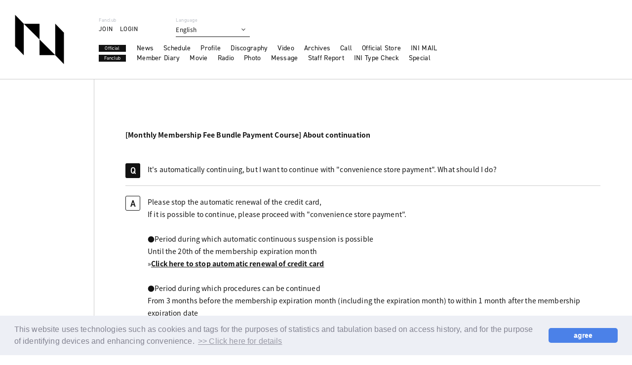

--- FILE ---
content_type: text/html; charset=UTF-8
request_url: https://ini-official.com/faq/detail/107
body_size: 18968
content:
<!DOCTYPE html>
<html lang="ja" xmlns:fb="http://ogp.me/ns/fb#">
<head><link rel="alternate" hreflang="ja" href="https://ini-official.com/faq/detail/107"><link rel="alternate" hreflang="en" href="https://ini-official.com/faq/detail/107?lang=en"><link rel="alternate" hreflang="ko" href="https://ini-official.com/faq/detail/107?lang=ko"><link rel="alternate" hreflang="zh-Hans" href="https://ini-official.com/faq/detail/107?lang=zh-cn"><link rel="alternate" hreflang="zh-Hant" href="https://ini-official.com/faq/detail/107?lang=zh-tw"><link rel="alternate" hreflang="th" href="https://ini-official.com/faq/detail/107?lang=th"><link rel="alternate" hreflang="ms" href="https://ini-official.com/faq/detail/107?lang=ms"><link rel="alternate" hreflang="id" href="https://ini-official.com/faq/detail/107?lang=id"><script src="//j.wovn.io/1" data-wovnio="key=LN37RR&amp;backend=true&amp;currentLang=ja&amp;defaultLang=ja&amp;urlPattern=query&amp;langCodeAliases={&quot;zh-CHT&quot;:&quot;zh-tw&quot;,&quot;zh-CHS&quot;:&quot;zh-cn&quot;}&amp;langParamName=lang" data-wovnio-info="version=WOVN.php_1.14.6" async></script>
<meta charset="UTF-8">
<meta name="description" content="INI OFFICIAL SITE"><meta name="robots" content="index, follow"><meta name="viewport" content="width=device-width, initial-scale=1.0, minimum-scale=1.0, maximum-scale=1.0, shrink-to-fit=no" />
<meta name="format-detection" content="telephone=no">

<meta property="og:type" content="website">
<meta property="og:site_name" content="INI OFFICIAL SITE">
<meta property="og:title" content="INI OFFICIAL SITE">
<meta property="og:locale" content="ja_JP">
<meta property="og:url" content="https://ini-official.com/">
<meta property="og:image" content="https://ini-official.com/ogp.jpg">
<meta property="fb:app_id" content="">

<meta name="twitter:card" content="summary_large_image">
<meta name="twitter:site" content="INI OFFICIAL SITE">
<meta name="twitter:title" content="INI OFFICIAL SITE">
<meta name="twitter:description" content="INI OFFICIAL SITE">
<meta name="twitter:url" content="https://ini-official.com/">
<meta name="twitter:image" content="https://ini-official.com/ogp.jpg">

<title>INI OFFICIAL SITE</title>



<meta name="theme-color" content="#ffffff">
<link rel="icon" type="image/x-icon" href="/favicon.ico">
<link rel="apple-touch-icon" href="/apple-touch-icon.png">
<link rel="canonical" href="https://ini-official.com/">
<link rel="stylesheet" href="https://cmn-assets.plusmember.jp/webfont/assets/font/fontawesome_all2308/css/all.min2308.css">
<link rel="stylesheet" href="/static/original/fanclub/css/style.css?=2026020142">

<script src="https://ajax.googleapis.com/ajax/libs/jquery/2.2.4/jquery.min.js"></script>
<script src="/static/original/fanclub/js/delighters.js"></script>
<script src="/static/original/fanclub/js/common.js"></script>
<script>
  (function(d) {
    var config = {
      kitId: 'mqf0tdu',
      scriptTimeout: 3000,
      async: true
    },
    h=d.documentElement,t=setTimeout(function(){h.className=h.className.replace(/\bwf-loading\b/g,"")+" wf-inactive";},config.scriptTimeout),tk=d.createElement("script"),f=false,s=d.getElementsByTagName("script")[0],a;h.className+=" wf-loading";tk.src='https://use.typekit.net/'+config.kitId+'.js';tk.async=true;tk.onload=tk.onreadystatechange=function(){a=this.readyState;if(f||a&&a!="complete"&&a!="loaded")return;f=true;clearTimeout(t);try{Typekit.load(config)}catch(e){}};s.parentNode.insertBefore(tk,s)
  })(document);
</script>

 
<script>
$(function () {
    $('.wovn-languages').on('click', function () {
            $(this).toggleClass('visible');
    });
});
</script>
<link rel="stylesheet" href="/static/common/css/cookieconsent.min.css?=20260201">
<script src="/static/common/js/cookieconsent.min.js"></script>
<script>
var getCookieVal = function(key){
  return ((document.cookie + ';').match(key + '=([^\S;]*)')||[])[1];
}

var getParameterVal = function(key) {
  var str = location.search.split("?");
  if (str.length < 2) {
    return "";
  }

  var params = str[1].split("&");
  for (var i = 0; i < params.length; i++) {
    var keyVal = params[i].split("=");
    if (keyVal[0] == key && keyVal.length == 2) {
      return decodeURIComponent(keyVal[1]);
    }
  }
  return "";
}

const secureUrl = document.createElement('a');
secureUrl.setAttribute('href', 'https://secure.plusmember.jp/produce101s2/1/');
// フロントドメインの場合のみの挙動に制限
if(document.domain !== secureUrl.hostname) {
  var gdpr_config = {"palette":{"popup":{"background":"#edeff5","text":"#838391"},"button":{"background":"#4b81e8","text":"#ffffff"}},"theme":"classic","content":{"message":"\u672c\u30a6\u30a7\u30d6\u30b5\u30a4\u30c8\u3067\u306f\u3001\u30a2\u30af\u30bb\u30b9\u5c65\u6b74\u306b\u57fa\u3065\u304f\u7d71\u8a08\u30fb\u96c6\u8a08\u7b49\u306e\u76ee\u7684\u3001\u307e\u305f\u3001\u30c7\u30d0\u30a4\u30b9\u3092\u7279\u5b9a\u3057\u5229\u4fbf\u6027\u3092\u9ad8\u3081\u308b\u305f\u3081\u306b\u3001\u30af\u30c3\u30ad\u30fc\uff08Cookie\uff09\u3001\u30bf\u30b0\u7b49\u306e\u6280\u8853\u3092\u4f7f\u7528\u3057\u307e\u3059\u3002","dismiss":"\u540c\u610f\u3059\u308b","link":"&gt;&gt;\u8a73\u3057\u304f\u306f\u3053\u3061\u3089","target":"_self","href":"\/feature\/privacy"},"cookie":{"name":"GDPR_produce101s2_337","expiryDays":180},"url":"https:\/\/secure.plusmember.jp\/produce101s2\/1\/"};
  let ssl_domain = gdpr_config.url + "gdpr/cookie/?";
  delete gdpr_config.url;

  gdpr_config.onStatusChange = function(){
    let val = getCookieVal(gdpr_config.cookie.name);

    var url = getParameterVal('gdpr_ref');
    if ( url.length == 0 ){
      // リファラ指定がない場合は現ページへ戻す
      url = location.href;
      // プラポリの場合のみサイトトップへ戻す
      let fanclubDomain = 'ini-official.com';
      let officialDomain = '';
      if(location.pathname == gdpr_config.content.href) {
        if( location.host == fanclubDomain) {
          url = 'https://ini-official.com/';
        } else if (location.host == officialDomain) {
          url = 'https:///';
        }
      }
    }
    let ref = encodeURIComponent(url);

    let action = ssl_domain + 'name=' + gdpr_config.cookie.name + '&value=' + val + '&gdpr_ref=' + ref;

    location.href = action;
  };


  window.addEventListener("load", {
    config: gdpr_config,
    handleEvent(ev) {
      window.cookieconsent.initialise(this.config);
    }
  });
}

</script>


            <script>
  (function(i,s,o,g,r,a,m){i['GoogleAnalyticsObject']=r;i[r]=i[r]||function(){
  (i[r].q=i[r].q||[]).push(arguments)},i[r].l=1*new Date();a=s.createElement(o),
  m=s.getElementsByTagName(o)[0];a.async=1;a.src=g;m.parentNode.insertBefore(a,m)
  })(window,document,'script','//www.google-analytics.com/analytics.js','ga');

  
  ga('create', 'UA-200632218-1', 'auto', {'allowLinker': true});
    ga('require', 'linker');
  ga('linker:autoLink', ['secure.plusmember.jp' ]);


  var browsingapp = 'false';
  ga('set', 'dimension5', browsingapp);
	


  var member =  '0';
  ga('set', 'dimension1', member);

  var member_hit = '0';
  ga('set', 'dimension6', member_hit);

  ga('send', 'pageview');
</script>

            <!-- Global site tag (gtag.js) - Google Analytics -->
    <script async src="https://www.googletagmanager.com/gtag/js?id=G-R0NR95BP2T"></script>
    <script>
        window.dataLayer = window.dataLayer || [];
        function gtag(){dataLayer.push(arguments);}
        gtag('js', new Date());

                    gtag('config', 'G-R0NR95BP2T');
                gtag('set', 'linker', {
            'accept_incoming': true,
            'domains': ['secure.plusmember.jp']
        });

                    var browsingapp = 'false';
            gtag('set', 'dimension5', browsingapp);
        
                    var member =  '0';
            gtag('set', 'dimension1', member);
            var member_hit = '0';
            gtag('set', 'dimension6', member_hit);
            </script>

</head>

<body   class="page--faq" style="" onContextmenu="return true">
<noscript>
<div class="noteBox">
<p class="note">JavaScriptが無効になっています</p>
<p>本サービスをお楽しみいただくには、JavaScript を有効にする必要があります。</p>
</div>
</noscript>



<div class="wrap" id="pagetop">
<div class="drawer__btn">
    <div class="drawer__btn-inner">
        <span></span>
        <span></span>
    </div>
</div>
<header class="header">
  <h1>
    <a href="https://ini-official.com/" title="INI OFFICIAL SITE">
      <svg viewBox="0 0 150 150">
        <use xlink:href="#logo-symbol"></use>
      </svg>
    </a>
  </h1>
  <div class="header_inner">
    <div class="subnav">
      <div class="nav-fc">
        <p class="sub-tit">Fanclub</p>
        <ul class="nav">
                      <li class="regist"><a href="https://ini-official.com/feature/entry">JOIN</a></li><li><a href="https://secure.plusmember.jp/produce101s2/1/login/?url=https%253A%252F%252Fini-official.com%252Ffaq%252Fdetail%252F107&amp;lang=ja">LOGIN</a></li>
                  </ul>
      </div>
      <div class="langBar">
        <p class="sub-tit">Language</p>
        <div class="wovn-languages">
    <div class="nav-dropdown">
        <ul class="list--language">
            <li class="wovn-switch ja" data-value="ja" >日本語</li>
            <li class="wovn-switch ko" data-value="ko">한국어</li>
            <li class="wovn-switch en" data-value="en">English</li>
            <li class="wovn-switch zh-cht" data-value="zh-CHT">中文(繁體字)</li>
            <li class="wovn-switch zh-chs" data-value="zh-CHS">中文(簡体字)</li>
            <li class="wovn-switch th" data-value="th">ภาษาไทย</li>
            <li class="wovn-switch id" data-value="id">Bahasa Indonesia</li>
            <li class="wovn-switch ms" data-value="ms">Bahasa Melayu</li>
        </ul>
    </div>
</div>
              </div>
      <a href="https://ini-official.com/" class="link--home sp">HOME</a>
    </div>
    <div class="gnav">
      <div class="block--menu menu-official">
        <p class="label_nav">Official</p>
        <ul class="nav">
          <li><a href="https://ini-official.com/news/1">News</a></li>
          <li><a href="https://ini-official.com/schedule/list/">Schedule</a></li>
          <li><a href="https://ini-official.com/feature/profile">Profile</a></li>
          <li><a href="https://ini-official.com/discography/">Discography</a></li>
          <li><a href="https://ini-official.com/news/list/12/13/">Video</a></li>
          <li><a href="https://ini-official.com/feature/archive">Archives</a></li>
          <li><a href="https://ini-official.com/call">Call</a></li>
          <li>
<a class="dropmenu">Official Store</a>
<ul class="sub">
<li><a href="https://store.plusmember.jp/ini/" target="_blank">Official Store</a></li>
<li><a href="https://store.lapone.jp/" target="_blank">LAPONE STORE</a></li>
</ul>
</li>
          <li><a href="https://mail.ini-official.com/" target="_blank">INI MAIL</a></li>
        </ul>
      </div>
      <div class="block--menu menu-fanclub">
        <p class="label_nav">Fanclub</p>
        <ul class="nav">
          <li><a href="https://ini-official.com/blog/list/1/0/">Member Diary</a></li>
          <li><a href="https://ini-official.com/movies/category/">Movie</a></li>
          <li><a href="https://ini-official.com/streams/list/6/0/">Radio</a></li>
          <li><a href="https://ini-official.com/photo/list/3">Photo</a></li>
          <li><a href="https://ini-official.com/photo/list/4">Message</a></li>
          <li><a href="https://ini-official.com/blog/list/3/0/">Staff Report</a></li>
          <li><a href="https://ini-official.com/feature/typecheck">INI Type Check</a></li>
          <li><a href="https://ini-official.com/feature/special">Special</a></li>
        </ul>
      </div>
    </div>
  </div>
</header>

<main class="content--body">
<section class="section--detail">

  <p class="tit--category">【月会費まとめて払いコース】継続について</p>
<dl class="block--faq-detail">
 <dt class="clearfix"><span class="icon--q">Q</span><div class="txt">自動継続中ですが「コンビニ決済」で継続したいです。どうすればよいですか。</div></dt>
<dd class="clearfix"><span class="icon--a">A</span>
<div class="txt"><p>クレジットカード自動継続を停止していただき、<br>継続可能な期間となりましたら「コンビニ決済」にてお手続きください。<br><br>●自動継続停止が可能な期間<br>会員有効期限月の20日まで<br>»<span style="text-decoration: underline;"><span style="font-weight: bold;"><a href="https://ini-official.com/faq/detail/42" target="_blank">クレジットカード自動継続の停止はこちら</a></span></span><br><br>●継続お手続きが可能な期間<br>会員有効期限月の3か月前(有効期限月を含む)から会員有効期限後1か月以内<br></p></div></dd>
</dl>

<p class="tit--category">「【月会費まとめて払いコース】継続について」に関する他の質問</p>
<ul class="list--faq">
  <li class="clearfix">
  <a style="-webkit-touch-callout:none;" href="/faq/detail/76">
    <span class="icon--q">Q.</span>
  <div class="txt">継続手続きの方法を教えてください。</div>
  </a></li>
  <li class="clearfix">
  <a style="-webkit-touch-callout:none;" href="/faq/detail/40">
    <span class="icon--q">Q.</span>
  <div class="txt">会員有効期限が過ぎても継続手続きはできますか？</div>
  </a></li>
  <li class="clearfix">
  <a style="-webkit-touch-callout:none;" href="/faq/detail/37">
    <span class="icon--q">Q.</span>
  <div class="txt">手続きした覚えがないのに、自動的に継続になっていました。</div>
  </a></li>
  <li class="clearfix">
  <a style="-webkit-touch-callout:none;" href="/faq/detail/39">
    <span class="icon--q">Q.</span>
  <div class="txt">継続手続きが完了しているか確認できますか？</div>
  </a></li>
  <li class="clearfix">
  <a style="-webkit-touch-callout:none;" href="/faq/detail/106">
    <span class="icon--q">Q.</span>
  <div class="txt">「クレジットカード自動継続」とはなんですか？</div>
  </a></li>
  <li class="clearfix">
  <a style="-webkit-touch-callout:none;" href="/faq/detail/43">
    <span class="icon--q">Q.</span>
  <div class="txt">クレジットカードで自動継続しているか確認方法を教えてください。</div>
  </a></li>
  <li class="clearfix">
  <a style="-webkit-touch-callout:none;" href="/faq/detail/42">
    <span class="icon--q">Q.</span>
  <div class="txt">クレジットカードの自動継続を停止する方法を教えてください。</div>
  </a></li>
  <li class="clearfix">
  <a style="-webkit-touch-callout:none;" href="/faq/detail/108">
    <span class="icon--q">Q.</span>
  <div class="txt">自動継続に使用するクレジットカード情報の変更はできますか？</div>
  </a></li>
  <li class="clearfix">
  <a style="-webkit-touch-callout:none;" href="/faq/detail/98">
    <span class="icon--q">Q.</span>
  <div class="txt">自動継続を「しない」から「する」にするにはどうすればよいですか。</div>
  </a></li>
  <li class="clearfix">
  <a style="-webkit-touch-callout:none;" href="/faq/detail/97">
    <span class="icon--q">Q.</span>
  <div class="txt">自動継続にしていますが、 いつ有効期限が更新されますか？</div>
  </a></li>
  <li class="clearfix">
  <a style="-webkit-touch-callout:none;" href="/faq/detail/41">
    <span class="icon--q">Q.</span>
  <div class="txt">会員期限1か月前にクレジットカード会社から会費引き落とし案内メールが届きました。</div>
  </a></li>
</ul>

<p class="detail__btn"><a href="javascript:history.back();">Back</a></p>

<div class="block--contact">
<p class="txt">上記の例で解決しない場合は下記よりお問い合わせください。</p>
<p><a href="https://secure.plusmember.jp/produce101s2/1/contact/?faq=107&lang=ja">ファンクラブに関するお問い合わせはこちら</a>&nbsp;&nbsp;<i class="fa fa-chevron-right"></i></p>

<p><a href="https://ini-official.com/feature/inquiry">応援広告、プレゼントに関するお問い合わせはこちら</a>&nbsp;&nbsp;<i class="fa fa-chevron-right"></i></p>

</div><!-- block--contact -->

</section>
</main><!-- / content--body -->

<footer>
  <div class="inner">
    <p class="copyright"><small>&copy;&nbsp;LAPONE ENTERTAINMENT / Fanplus</small></p>
  </div>
</footer><!-- /.footer -->

<p class="block--page-top"><a href="#pagetop"><span></span></a></p>
</div><!-- / wrap -->
<div class="parts-svg">
<svg>
<defs>
<symbol id="logo-symbol" viewBox="0 0 350 350">
	<polygon class="st0" points="63.6,286.8 1.9,223.1 1.9,0 63.6,63.7 	"/>
	<polygon class="st0" points="348.1,350 286.4,286.3 286.4,63.2 348.1,126.9 	"/>
	<polygon class="st0" points="175.2,174.8 63.9,63.6 175.2,63.6 	"/>
	<polygon class="st0" points="175.2,174.8 286.4,286.1 175.2,286.1 	"/>
</symbol>
<symbol id="logo-artistname" viewBox="0 0 130 50">
<path class="st0" d="M16.3,4.5v41H4.7v-41H16.3z"/>
<path class="st0" d="M84.2,4.5v43.1l-27.5-23v20.9H45.8V2.4l27.5,22.9V4.5H84.2z"/>
<path class="st0" d="M125.3,4.5v41h-11.6v-41H125.3z"/>
</symbol>
<symbol id="officialsite" viewBox="0 0 132 20">
	<path class="st0" d="M16.9,10c0,4.5-3.2,7.7-7.8,7.7S1.3,14.5,1.3,10S4.4,2.3,9,2.3C13.7,2.3,16.9,5.5,16.9,10z M13.9,10
		c0-3-2-5.1-4.9-5.1C6.2,4.9,4.1,7,4.1,10s2,5.1,4.9,5.1S13.9,13,13.9,10z"/>
	<path class="st0" d="M27.3,5.1h-4.9v3.3H27v2.5h-4.6v6.5h-2.9V2.7h7.8V5.1z"/>
	<path class="st0" d="M37.5,5.1h-4.9v3.3h4.6v2.5h-4.6v6.5h-2.9V2.7h7.8V5.1z"/>
	<path class="st0" d="M42.9,2.7v14.7H40V2.7H42.9z"/>
	<path class="st0" d="M56.9,16.8c-0.9,0.5-2,0.9-3.6,0.9c-2.6,0-4.1-0.9-5.4-2c-1.7-1.6-2.4-3.5-2.4-5.6c0-2.7,1.1-4.6,2.4-5.7
		c1.5-1.4,3.3-1.9,5.4-1.9c1,0,2.3,0.2,3.6,0.9v3.3c-1.3-1.5-3-1.6-3.5-1.6c-2.9,0-4.9,2.4-4.9,5.1c0,3.3,2.5,5,5,5
		c1.4,0,2.6-0.6,3.4-1.6V16.8z"/>
	<path class="st0" d="M62.4,2.7v14.7h-2.9V2.7H62.4z"/>
	<path class="st0" d="M74.4,14.3h-5.9l-1.3,3.1h-3.1l6.3-14.7h2.2l6.1,14.7h-3.1L74.4,14.3z M73.6,11.9l-2.1-5.3l-2.1,5.3H73.6z"/>
	<path class="st0" d="M83.3,2.7v12.2h4.5v2.5h-7.4V2.7H83.3z"/>
	<path class="st0" d="M102.2,6c-0.9-1.1-1.9-1.3-2.4-1.3c-1.5,0-2,1-2,1.7c0,0.4,0.1,0.7,0.5,1s0.8,0.5,1.8,0.8
		c1.1,0.4,2.2,0.8,3,1.5c0.7,0.6,1.3,1.6,1.3,3.1c0,2.9-2.1,4.8-5.1,4.8c-2.7,0-4.3-1.7-5.1-2.8l1.9-1.8c0.7,1.4,2,2,3.1,2
		c1.3,0,2.3-0.8,2.3-2c0-0.5-0.2-0.9-0.6-1.3c-0.5-0.5-1.4-0.8-2.3-1.1c-0.8-0.3-1.7-0.6-2.4-1.3C95.7,8.9,95,8.1,95,6.6
		c0-2.2,1.5-4.3,4.7-4.3c0.9,0,2.7,0.2,4.2,1.7L102.2,6z"/>
	<path class="st0" d="M109.6,2.7v14.7h-2.9V2.7H109.6z"/>
	<path class="st0" d="M117.6,5.1v12.2h-2.9V5.1h-3.3V2.7h9.5v2.5L117.6,5.1C117.6,5.2,117.6,5.1,117.6,5.1z"/>
	<path class="st0" d="M130.8,5.1h-5.3v3.3h5.1v2.5h-5.1v4h5.3v2.5h-8.1V2.7h8.1V5.1z"/>
</symbol>
</defs>
</svg>
</div></body>
</html>


--- FILE ---
content_type: text/plain
request_url: https://www.google-analytics.com/j/collect?v=1&_v=j102&a=1580570831&t=pageview&_s=1&dl=https%3A%2F%2Fini-official.com%2Ffaq%2Fdetail%2F107&ul=en-us%40posix&dt=INI%20OFFICIAL%20SITE&sr=1280x720&vp=1280x720&_u=YGBACEABBAAAACAAI~&jid=1443740442&gjid=1397943990&cid=886698416.1769902979&tid=UA-200632218-1&_gid=219357154.1769902979&_r=1&_slc=1&cd5=false&cd1=0&cd6=0&z=690671324
body_size: -451
content:
2,cG-ZV9H4SVJJ9